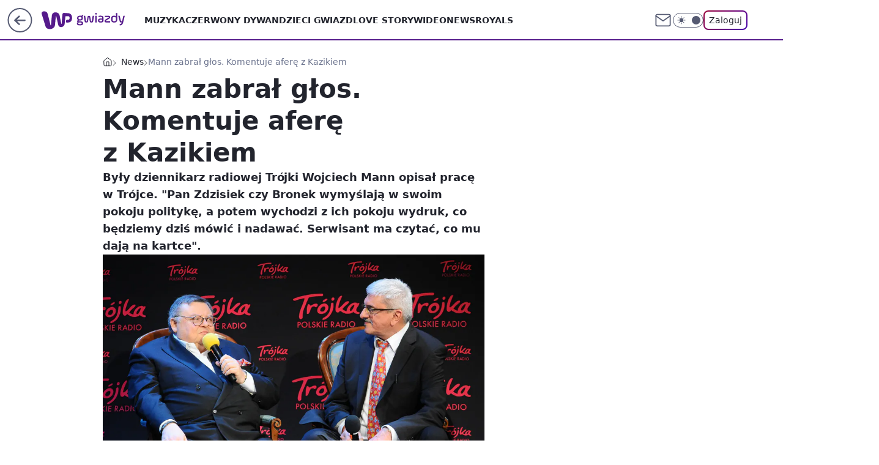

--- FILE ---
content_type: application/javascript
request_url: https://rek.www.wp.pl/gaf.js?rv=2&sn=gwiazdy&pvid=cee943ea30998a671758&rekids=234609&phtml=gwiazdy.wp.pl%2Fwojciech-mann-o-kaziku-afera-w-trojce-tvn24-6511577339635329a&abtest=adtech%7CPRGM-1047%7CA%3Badtech%7CPU-335%7CB%3Badtech%7CPRG-3468%7CB%3Badtech%7CPRGM-1036%7CD%3Badtech%7CFP-76%7CA%3Badtech%7CPRGM-1356%7CA%3Badtech%7CPRGM-1419%7CC%3Badtech%7CPRGM-1589%7CA%3Badtech%7CPRGM-1576%7CB%3Badtech%7CPRGM-1443%7CA%3Badtech%7CPRGM-1421%7CA%3Badtech%7CPRGM-1587%7CD%3Badtech%7CPRGM-1215%7CA&PWA_adbd=0&darkmode=0&highLayout=0&layout=wide&navType=navigate&cdl=0&ctype=article&ciab=IAB1-2%2CIAB-v3-I4GWl6%2CIAB25-2&cid=6511577339635329&csystem=ncr&cdate=2020-05-17&ccategory=news&REKtagi=wojciech_mann%3Bradiowa_trojka%3Bkazik%3Bafera_trojki&vw=1280&vh=720&p1=0&spin=ft8k3t06&bcv=2
body_size: 4227
content:
ft8k3t06({"spin":"ft8k3t06","bunch":234609,"context":{"dsa":false,"minor":false,"bidRequestId":"03ce174b-75ba-4565-88a2-ddf89d7de694","maConfig":{"timestamp":"2026-01-15T08:59:46.335Z"},"dfpConfig":{"timestamp":"2026-01-15T11:58:29.480Z"},"sda":[],"targeting":{"client":{},"server":{},"query":{"PWA_adbd":"0","REKtagi":"wojciech_mann;radiowa_trojka;kazik;afera_trojki","abtest":"adtech|PRGM-1047|A;adtech|PU-335|B;adtech|PRG-3468|B;adtech|PRGM-1036|D;adtech|FP-76|A;adtech|PRGM-1356|A;adtech|PRGM-1419|C;adtech|PRGM-1589|A;adtech|PRGM-1576|B;adtech|PRGM-1443|A;adtech|PRGM-1421|A;adtech|PRGM-1587|D;adtech|PRGM-1215|A","bcv":"2","ccategory":"news","cdate":"2020-05-17","cdl":"0","ciab":"IAB1-2,IAB-v3-I4GWl6,IAB25-2","cid":"6511577339635329","csystem":"ncr","ctype":"article","darkmode":"0","highLayout":"0","layout":"wide","navType":"navigate","p1":"0","phtml":"gwiazdy.wp.pl/wojciech-mann-o-kaziku-afera-w-trojce-tvn24-6511577339635329a","pvid":"cee943ea30998a671758","rekids":"234609","rv":"2","sn":"gwiazdy","spin":"ft8k3t06","vh":"720","vw":"1280"}},"directOnly":0,"geo":{"country":"840","region":"","city":""},"statid":"","mlId":"","rshsd":"10","isRobot":false,"curr":{"EUR":4.2192,"USD":3.6346,"CHF":4.5302,"GBP":4.8692},"rv":"2","status":{"advf":2,"ma":2,"ma_ads-bidder":2,"ma_cpv-bidder":2,"ma_high-cpm-bidder":2}},"slots":{"10":{"delivered":"","campaign":null,"dfpConfig":null},"11":{"delivered":"1","campaign":null,"dfpConfig":{"placement":"/89844762/Desktop_Gwiazdy.wp.pl_x11_art","roshash":"EHPS","ceil":100,"sizes":[[336,280],[640,280],[300,250]],"namedSizes":["fluid"],"div":"div-gpt-ad-x11-art","targeting":{"DFPHASH":"ADLO","emptygaf":"0"},"gfp":"EHPS"}},"12":{"delivered":"1","campaign":null,"dfpConfig":{"placement":"/89844762/Desktop_Gwiazdy.wp.pl_x12_art","roshash":"EHPS","ceil":100,"sizes":[[336,280],[640,280],[300,250]],"namedSizes":["fluid"],"div":"div-gpt-ad-x12-art","targeting":{"DFPHASH":"ADLO","emptygaf":"0"},"gfp":"EHPS"}},"13":{"delivered":"1","campaign":null,"dfpConfig":{"placement":"/89844762/Desktop_Gwiazdy.wp.pl_x13_art","roshash":"EHPS","ceil":100,"sizes":[[336,280],[640,280],[300,250]],"namedSizes":["fluid"],"div":"div-gpt-ad-x13-art","targeting":{"DFPHASH":"ADLO","emptygaf":"0"},"gfp":"EHPS"}},"14":{"delivered":"1","campaign":null,"dfpConfig":{"placement":"/89844762/Desktop_Gwiazdy.wp.pl_x14_art","roshash":"EHPS","ceil":100,"sizes":[[336,280],[640,280],[300,250]],"namedSizes":["fluid"],"div":"div-gpt-ad-x14-art","targeting":{"DFPHASH":"ADLO","emptygaf":"0"},"gfp":"EHPS"}},"15":{"delivered":"1","campaign":null,"dfpConfig":{"placement":"/89844762/Desktop_Gwiazdy.wp.pl_x15","roshash":"EHPS","ceil":100,"sizes":[[728,90],[970,300],[950,90],[980,120],[980,90],[970,150],[970,90],[970,250],[930,180],[950,200],[750,100],[970,66],[750,200],[960,90],[970,100],[750,300],[970,200],[950,300]],"namedSizes":["fluid"],"div":"div-gpt-ad-x15","targeting":{"DFPHASH":"ADLO","emptygaf":"0"},"gfp":"EHPS"}},"16":{"delivered":"1","campaign":null,"dfpConfig":{"placement":"/89844762/Desktop_Gwiazdy.wp.pl_x16","roshash":"EHPS","ceil":100,"sizes":[[728,90],[970,300],[950,90],[980,120],[980,90],[970,150],[970,90],[970,250],[930,180],[950,200],[750,100],[970,66],[750,200],[960,90],[970,100],[750,300],[970,200],[950,300]],"namedSizes":["fluid"],"div":"div-gpt-ad-x16","targeting":{"DFPHASH":"ADLO","emptygaf":"0"},"gfp":"EHPS"}},"17":{"delivered":"1","campaign":null,"dfpConfig":{"placement":"/89844762/Desktop_Gwiazdy.wp.pl_x17","roshash":"EHPS","ceil":100,"sizes":[[728,90],[970,300],[950,90],[980,120],[980,90],[970,150],[970,90],[970,250],[930,180],[950,200],[750,100],[970,66],[750,200],[960,90],[970,100],[750,300],[970,200],[950,300]],"namedSizes":["fluid"],"div":"div-gpt-ad-x17","targeting":{"DFPHASH":"ADLO","emptygaf":"0"},"gfp":"EHPS"}},"18":{"delivered":"1","campaign":null,"dfpConfig":{"placement":"/89844762/Desktop_Gwiazdy.wp.pl_x18","roshash":"EHPS","ceil":100,"sizes":[[728,90],[970,300],[950,90],[980,120],[980,90],[970,150],[970,90],[970,250],[930,180],[950,200],[750,100],[970,66],[750,200],[960,90],[970,100],[750,300],[970,200],[950,300]],"namedSizes":["fluid"],"div":"div-gpt-ad-x18","targeting":{"DFPHASH":"ADLO","emptygaf":"0"},"gfp":"EHPS"}},"19":{"delivered":"1","campaign":null,"dfpConfig":{"placement":"/89844762/Desktop_Gwiazdy.wp.pl_x19","roshash":"EHPS","ceil":100,"sizes":[[728,90],[970,300],[950,90],[980,120],[980,90],[970,150],[970,90],[970,250],[930,180],[950,200],[750,100],[970,66],[750,200],[960,90],[970,100],[750,300],[970,200],[950,300]],"namedSizes":["fluid"],"div":"div-gpt-ad-x19","targeting":{"DFPHASH":"ADLO","emptygaf":"0"},"gfp":"EHPS"}},"2":{"delivered":"1","campaign":{"id":"188195","capping":"PWAck=27120611\u0026PWAclt=2400\u0026tpl=1","adm":{"bunch":"234609","creations":[{"cbConfig":{"blur":false,"bottomBar":false,"fullPage":false,"message":"Przekierowanie za {{time}} sekund{{y}}","timeout":15000},"height":600,"pixels":["//ad.doubleclick.net/ddm/trackimp/N1731505.4954855HVP_POL/B34864612.437622079;dc_trk_aid=631201252;dc_trk_cid=248547714;ord=1768729746;dc_lat=;dc_rdid=;tag_for_child_directed_treatment=;tfua=;gdpr=${GDPR};gdpr_consent=${GDPR_CONSENT_755};ltd=${LIMITED_ADS};dc_tdv=1?"],"showLabel":false,"src":"https://mamc.wpcdn.pl/188195/1767968757465/1200x600/1200x600/index.html","trackers":{"click":[""],"cview":["//ma.wp.pl/ma.gif?clid=2756484462c54389dac6407e48e5709b\u0026SN=gwiazdy\u0026pvid=cee943ea30998a671758\u0026action=cvimp\u0026pg=gwiazdy.wp.pl\u0026par=workfID%3D188195%26billing%3Dcpv%26client_id%3D50141%26iabPageCategories%3D%26isDev%3Dfalse%26bidReqID%3D03ce174b-75ba-4565-88a2-ddf89d7de694%26rekid%3D234609%26ip%3Dius4ZWfZaGqb9pPKYEsjxqznHdTsgV8Apn4DROcCyyg%26conversionValue%3D0%26userID%3D__UNKNOWN_TELL_US__%26slotSizeWxH%3D1200x600%26creationID%3D1469526%26test%3D0%26seatID%3D2756484462c54389dac6407e48e5709b%26org_id%3D25%26order%3D265941%26ssp%3Dwp.pl%26device%3DPERSONAL_COMPUTER%26cur%3DPLN%26tpID%3D1402315%26source%3DTG%26sn%3Dgwiazdy%26geo%3D840%253B%253B%26partnerID%3D%26platform%3D8%26inver%3D2%26domain%3Dgwiazdy.wp.pl%26iabSiteCategories%3D%26hBidPrice%3DEHKPYhk%26utility%3DSZD46m6ataZLn0WsrdqyecigZs_j_S-7y_t2Wt3qKrJw01XF5bzWDwJoqe3BQSwu%26publisherID%3D308%26targetDomain%3Dpepco.pl%26emission%3D3044619%26pvid%3Dcee943ea30998a671758%26bidTimestamp%3D1768729746%26bidderID%3D11%26editedTimestamp%3D1767968859%26pricingModel%3D28HJgrisaVwGsQOBbWUAQmw9yscmpg0VDJT9ONnXm2s%26hBudgetRate%3DEHKPYhk%26seatFee%3DsflwkiQCmgEL41sX5Lak-XL6Tu38zzhlpyqy61e7DYs%26ttl%3D1768816146%26is_robot%3D0%26is_adblock%3D0%26contentID%3D6511577339635329%26medium%3Ddisplay%26slotID%3D002"],"impression":["//ma.wp.pl/ma.gif?clid=2756484462c54389dac6407e48e5709b\u0026SN=gwiazdy\u0026pvid=cee943ea30998a671758\u0026action=delivery\u0026pg=gwiazdy.wp.pl\u0026par=device%3DPERSONAL_COMPUTER%26cur%3DPLN%26tpID%3D1402315%26source%3DTG%26sn%3Dgwiazdy%26geo%3D840%253B%253B%26partnerID%3D%26platform%3D8%26inver%3D2%26domain%3Dgwiazdy.wp.pl%26iabSiteCategories%3D%26hBidPrice%3DEHKPYhk%26utility%3DSZD46m6ataZLn0WsrdqyecigZs_j_S-7y_t2Wt3qKrJw01XF5bzWDwJoqe3BQSwu%26publisherID%3D308%26targetDomain%3Dpepco.pl%26emission%3D3044619%26pvid%3Dcee943ea30998a671758%26bidTimestamp%3D1768729746%26bidderID%3D11%26editedTimestamp%3D1767968859%26pricingModel%3D28HJgrisaVwGsQOBbWUAQmw9yscmpg0VDJT9ONnXm2s%26hBudgetRate%3DEHKPYhk%26seatFee%3DsflwkiQCmgEL41sX5Lak-XL6Tu38zzhlpyqy61e7DYs%26ttl%3D1768816146%26is_robot%3D0%26is_adblock%3D0%26contentID%3D6511577339635329%26medium%3Ddisplay%26slotID%3D002%26workfID%3D188195%26billing%3Dcpv%26client_id%3D50141%26iabPageCategories%3D%26isDev%3Dfalse%26bidReqID%3D03ce174b-75ba-4565-88a2-ddf89d7de694%26rekid%3D234609%26ip%3Dius4ZWfZaGqb9pPKYEsjxqznHdTsgV8Apn4DROcCyyg%26conversionValue%3D0%26userID%3D__UNKNOWN_TELL_US__%26slotSizeWxH%3D1200x600%26creationID%3D1469526%26test%3D0%26seatID%3D2756484462c54389dac6407e48e5709b%26org_id%3D25%26order%3D265941%26ssp%3Dwp.pl"],"view":["//ma.wp.pl/ma.gif?clid=2756484462c54389dac6407e48e5709b\u0026SN=gwiazdy\u0026pvid=cee943ea30998a671758\u0026action=view\u0026pg=gwiazdy.wp.pl\u0026par=conversionValue%3D0%26userID%3D__UNKNOWN_TELL_US__%26slotSizeWxH%3D1200x600%26creationID%3D1469526%26test%3D0%26seatID%3D2756484462c54389dac6407e48e5709b%26org_id%3D25%26order%3D265941%26ssp%3Dwp.pl%26device%3DPERSONAL_COMPUTER%26cur%3DPLN%26tpID%3D1402315%26source%3DTG%26sn%3Dgwiazdy%26geo%3D840%253B%253B%26partnerID%3D%26platform%3D8%26inver%3D2%26domain%3Dgwiazdy.wp.pl%26iabSiteCategories%3D%26hBidPrice%3DEHKPYhk%26utility%3DSZD46m6ataZLn0WsrdqyecigZs_j_S-7y_t2Wt3qKrJw01XF5bzWDwJoqe3BQSwu%26publisherID%3D308%26targetDomain%3Dpepco.pl%26emission%3D3044619%26pvid%3Dcee943ea30998a671758%26bidTimestamp%3D1768729746%26bidderID%3D11%26editedTimestamp%3D1767968859%26pricingModel%3D28HJgrisaVwGsQOBbWUAQmw9yscmpg0VDJT9ONnXm2s%26hBudgetRate%3DEHKPYhk%26seatFee%3DsflwkiQCmgEL41sX5Lak-XL6Tu38zzhlpyqy61e7DYs%26ttl%3D1768816146%26is_robot%3D0%26is_adblock%3D0%26contentID%3D6511577339635329%26medium%3Ddisplay%26slotID%3D002%26workfID%3D188195%26billing%3Dcpv%26client_id%3D50141%26iabPageCategories%3D%26isDev%3Dfalse%26bidReqID%3D03ce174b-75ba-4565-88a2-ddf89d7de694%26rekid%3D234609%26ip%3Dius4ZWfZaGqb9pPKYEsjxqznHdTsgV8Apn4DROcCyyg"]},"transparentPlaceholder":false,"type":"iframe","url":"https://ad.doubleclick.net/ddm/trackclk/N1731505.4954855HVP_POL/B34864612.437622079;dc_trk_aid=631201252;dc_trk_cid=248547714;dc_lat=;dc_rdid=;tag_for_child_directed_treatment=;tfua=;gdpr=${GDPR};gdpr_consent=${GDPR_CONSENT_755};ltd=${LIMITED_ADS};dc_tdv=1","width":1200}],"redir":"https://ma.wp.pl/redirma?SN=gwiazdy\u0026pvid=cee943ea30998a671758\u0026par=pvid%3Dcee943ea30998a671758%26bidTimestamp%3D1768729746%26hBudgetRate%3DEHKPYhk%26is_robot%3D0%26emission%3D3044619%26editedTimestamp%3D1767968859%26slotID%3D002%26workfID%3D188195%26sn%3Dgwiazdy%26pricingModel%3D28HJgrisaVwGsQOBbWUAQmw9yscmpg0VDJT9ONnXm2s%26seatFee%3DsflwkiQCmgEL41sX5Lak-XL6Tu38zzhlpyqy61e7DYs%26is_adblock%3D0%26medium%3Ddisplay%26source%3DTG%26hBidPrice%3DEHKPYhk%26client_id%3D50141%26conversionValue%3D0%26userID%3D__UNKNOWN_TELL_US__%26test%3D0%26device%3DPERSONAL_COMPUTER%26iabPageCategories%3D%26creationID%3D1469526%26ssp%3Dwp.pl%26publisherID%3D308%26targetDomain%3Dpepco.pl%26tpID%3D1402315%26inver%3D2%26iabSiteCategories%3D%26bidderID%3D11%26seatID%3D2756484462c54389dac6407e48e5709b%26org_id%3D25%26platform%3D8%26ttl%3D1768816146%26contentID%3D6511577339635329%26partnerID%3D%26domain%3Dgwiazdy.wp.pl%26billing%3Dcpv%26isDev%3Dfalse%26bidReqID%3D03ce174b-75ba-4565-88a2-ddf89d7de694%26rekid%3D234609%26ip%3Dius4ZWfZaGqb9pPKYEsjxqznHdTsgV8Apn4DROcCyyg%26order%3D265941%26geo%3D840%253B%253B%26slotSizeWxH%3D1200x600%26cur%3DPLN%26utility%3DSZD46m6ataZLn0WsrdqyecigZs_j_S-7y_t2Wt3qKrJw01XF5bzWDwJoqe3BQSwu\u0026url=","slot":"2"},"creative":{"Id":"1469526","provider":"ma_cpv-bidder","roshash":"GPXb","height":600,"width":1200,"touchpointId":"1402315","source":{"bidder":"cpv-bidder"}},"sellingModel":{"model":"CPM_INT"}},"dfpConfig":{"placement":"/89844762/Desktop_Gwiazdy.wp.pl_x02","roshash":"GPXb","ceil":100,"sizes":[[970,300],[970,600],[750,300],[950,300],[980,600],[1920,870],[1200,600],[750,400],[960,640]],"namedSizes":["fluid"],"div":"div-gpt-ad-x02","targeting":{"DFPHASH":"CLTW","emptygaf":"0"},"gfp":"FNQT"}},"24":{"delivered":"","campaign":null,"dfpConfig":null},"25":{"delivered":"1","campaign":null,"dfpConfig":{"placement":"/89844762/Desktop_Gwiazdy.wp.pl_x25_art","roshash":"EHPS","ceil":100,"sizes":[[336,280],[640,280],[300,250]],"namedSizes":["fluid"],"div":"div-gpt-ad-x25-art","targeting":{"DFPHASH":"ADLO","emptygaf":"0"},"gfp":"EHPS"}},"27":{"delivered":"1","campaign":null,"dfpConfig":{"placement":"/89844762/Desktop_Gwiazdy.wp.pl_x27_art","roshash":"EHPS","ceil":100,"sizes":[[160,600]],"namedSizes":["fluid"],"div":"div-gpt-ad-x27-art","targeting":{"DFPHASH":"ADLO","emptygaf":"0"},"gfp":"EHPS"}},"28":{"delivered":"","campaign":null,"dfpConfig":null},"29":{"delivered":"","campaign":null,"dfpConfig":null},"3":{"delivered":"1","campaign":null,"dfpConfig":{"placement":"/89844762/Desktop_Gwiazdy.wp.pl_x03_art","roshash":"EHPS","ceil":100,"sizes":[[728,90],[970,300],[950,90],[980,120],[980,90],[970,150],[970,90],[970,250],[930,180],[950,200],[750,100],[970,66],[750,200],[960,90],[970,100],[750,300],[970,200],[950,300]],"namedSizes":["fluid"],"div":"div-gpt-ad-x03-art","targeting":{"DFPHASH":"ADLO","emptygaf":"0"},"gfp":"EHPS"}},"32":{"delivered":"1","campaign":null,"dfpConfig":{"placement":"/89844762/Desktop_Gwiazdy.wp.pl_x32_art","roshash":"EHPS","ceil":100,"sizes":[[336,280],[640,280],[300,250]],"namedSizes":["fluid"],"div":"div-gpt-ad-x32-art","targeting":{"DFPHASH":"ADLO","emptygaf":"0"},"gfp":"EHPS"}},"33":{"delivered":"1","campaign":null,"dfpConfig":{"placement":"/89844762/Desktop_Gwiazdy.wp.pl_x33_art","roshash":"EHPS","ceil":100,"sizes":[[336,280],[640,280],[300,250]],"namedSizes":["fluid"],"div":"div-gpt-ad-x33-art","targeting":{"DFPHASH":"ADLO","emptygaf":"0"},"gfp":"EHPS"}},"34":{"delivered":"1","campaign":null,"dfpConfig":{"placement":"/89844762/Desktop_Gwiazdy.wp.pl_x34_art","roshash":"EHPS","ceil":100,"sizes":[[300,250]],"namedSizes":["fluid"],"div":"div-gpt-ad-x34-art","targeting":{"DFPHASH":"ADLO","emptygaf":"0"},"gfp":"EHPS"}},"35":{"delivered":"1","campaign":null,"dfpConfig":{"placement":"/89844762/Desktop_Gwiazdy.wp.pl_x35_art","roshash":"EHPS","ceil":100,"sizes":[[300,600],[300,250]],"namedSizes":["fluid"],"div":"div-gpt-ad-x35-art","targeting":{"DFPHASH":"ADLO","emptygaf":"0"},"gfp":"EHPS"}},"36":{"delivered":"1","campaign":null,"dfpConfig":{"placement":"/89844762/Desktop_Gwiazdy.wp.pl_x36_art","roshash":"EHPS","ceil":100,"sizes":[[300,600],[300,250]],"namedSizes":["fluid"],"div":"div-gpt-ad-x36-art","targeting":{"DFPHASH":"ADLO","emptygaf":"0"},"gfp":"EHPS"}},"37":{"delivered":"1","campaign":null,"dfpConfig":{"placement":"/89844762/Desktop_Gwiazdy.wp.pl_x37_art","roshash":"EHPS","ceil":100,"sizes":[[300,600],[300,250]],"namedSizes":["fluid"],"div":"div-gpt-ad-x37-art","targeting":{"DFPHASH":"ADLO","emptygaf":"0"},"gfp":"EHPS"}},"40":{"delivered":"1","campaign":null,"dfpConfig":{"placement":"/89844762/Desktop_Gwiazdy.wp.pl_x40","roshash":"EHPS","ceil":100,"sizes":[[300,250]],"namedSizes":["fluid"],"div":"div-gpt-ad-x40","targeting":{"DFPHASH":"ADLO","emptygaf":"0"},"gfp":"EHPS"}},"5":{"delivered":"1","campaign":null,"dfpConfig":{"placement":"/89844762/Desktop_Gwiazdy.wp.pl_x05_art","roshash":"EHPS","ceil":100,"sizes":[[336,280],[640,280],[300,250]],"namedSizes":["fluid"],"div":"div-gpt-ad-x05-art","targeting":{"DFPHASH":"ADLO","emptygaf":"0"},"gfp":"EHPS"}},"50":{"delivered":"1","campaign":null,"dfpConfig":{"placement":"/89844762/Desktop_Gwiazdy.wp.pl_x50_art","roshash":"EHPS","ceil":100,"sizes":[[728,90],[970,300],[950,90],[980,120],[980,90],[970,150],[970,90],[970,250],[930,180],[950,200],[750,100],[970,66],[750,200],[960,90],[970,100],[750,300],[970,200],[950,300]],"namedSizes":["fluid"],"div":"div-gpt-ad-x50-art","targeting":{"DFPHASH":"ADLO","emptygaf":"0"},"gfp":"EHPS"}},"52":{"delivered":"1","campaign":null,"dfpConfig":{"placement":"/89844762/Desktop_Gwiazdy.wp.pl_x52_art","roshash":"EHPS","ceil":100,"sizes":[[300,250]],"namedSizes":["fluid"],"div":"div-gpt-ad-x52-art","targeting":{"DFPHASH":"ADLO","emptygaf":"0"},"gfp":"EHPS"}},"529":{"delivered":"1","campaign":null,"dfpConfig":{"placement":"/89844762/Desktop_Gwiazdy.wp.pl_x529","roshash":"EHPS","ceil":100,"sizes":[[300,250]],"namedSizes":["fluid"],"div":"div-gpt-ad-x529","targeting":{"DFPHASH":"ADLO","emptygaf":"0"},"gfp":"EHPS"}},"53":{"delivered":"1","campaign":null,"dfpConfig":{"placement":"/89844762/Desktop_Gwiazdy.wp.pl_x53","roshash":"EHPS","ceil":100,"sizes":[[728,90],[970,300],[950,90],[980,120],[980,90],[970,150],[970,600],[970,90],[970,250],[930,180],[950,200],[750,100],[970,66],[750,200],[960,90],[970,100],[750,300],[970,200],[940,600]],"namedSizes":["fluid"],"div":"div-gpt-ad-x53","targeting":{"DFPHASH":"ADLO","emptygaf":"0"},"gfp":"EHPS"}},"531":{"delivered":"1","campaign":null,"dfpConfig":{"placement":"/89844762/Desktop_Gwiazdy.wp.pl_x531","roshash":"EHPS","ceil":100,"sizes":[[300,250]],"namedSizes":["fluid"],"div":"div-gpt-ad-x531","targeting":{"DFPHASH":"ADLO","emptygaf":"0"},"gfp":"EHPS"}},"541":{"delivered":"","campaign":null,"dfpConfig":null},"59":{"delivered":"1","campaign":null,"dfpConfig":{"placement":"/89844762/Desktop_Gwiazdy.wp.pl_x59_art","roshash":"EHPS","ceil":100,"sizes":[[300,600],[300,250]],"namedSizes":["fluid"],"div":"div-gpt-ad-x59-art","targeting":{"DFPHASH":"ADLO","emptygaf":"0"},"gfp":"EHPS"}},"6":{"delivered":"","campaign":null,"dfpConfig":null},"61":{"delivered":"1","campaign":null,"dfpConfig":{"placement":"/89844762/Desktop_Gwiazdy.wp.pl_x61_art","roshash":"EHPS","ceil":100,"sizes":[[336,280],[640,280],[300,250]],"namedSizes":["fluid"],"div":"div-gpt-ad-x61-art","targeting":{"DFPHASH":"ADLO","emptygaf":"0"},"gfp":"EHPS"}},"62":{"delivered":"","campaign":null,"dfpConfig":null},"67":{"delivered":"1","campaign":null,"dfpConfig":{"placement":"/89844762/Desktop_Gwiazdy.wp.pl_x67_art","roshash":"EHNQ","ceil":100,"sizes":[[300,50]],"namedSizes":["fluid"],"div":"div-gpt-ad-x67-art","targeting":{"DFPHASH":"ADJM","emptygaf":"0"},"gfp":"EHNQ"}},"7":{"delivered":"","campaign":null,"dfpConfig":null},"70":{"delivered":"1","campaign":null,"dfpConfig":{"placement":"/89844762/Desktop_Gwiazdy.wp.pl_x70_art","roshash":"EHPS","ceil":100,"sizes":[[728,90],[970,300],[950,90],[980,120],[980,90],[970,150],[970,90],[970,250],[930,180],[950,200],[750,100],[970,66],[750,200],[960,90],[970,100],[750,300],[970,200],[950,300]],"namedSizes":["fluid"],"div":"div-gpt-ad-x70-art","targeting":{"DFPHASH":"ADLO","emptygaf":"0"},"gfp":"EHPS"}},"716":{"delivered":"","campaign":null,"dfpConfig":null},"717":{"delivered":"","campaign":null,"dfpConfig":null},"72":{"delivered":"1","campaign":null,"dfpConfig":{"placement":"/89844762/Desktop_Gwiazdy.wp.pl_x72_art","roshash":"EHPS","ceil":100,"sizes":[[300,250]],"namedSizes":["fluid"],"div":"div-gpt-ad-x72-art","targeting":{"DFPHASH":"ADLO","emptygaf":"0"},"gfp":"EHPS"}},"79":{"delivered":"1","campaign":null,"dfpConfig":{"placement":"/89844762/Desktop_Gwiazdy.wp.pl_x79_art","roshash":"EHPS","ceil":100,"sizes":[[300,600],[300,250]],"namedSizes":["fluid"],"div":"div-gpt-ad-x79-art","targeting":{"DFPHASH":"ADLO","emptygaf":"0"},"gfp":"EHPS"}},"8":{"delivered":"","campaign":null,"dfpConfig":null},"80":{"delivered":"1","campaign":null,"dfpConfig":{"placement":"/89844762/Desktop_Gwiazdy.wp.pl_x80_art","roshash":"EHPS","ceil":100,"sizes":[[1,1]],"namedSizes":["fluid"],"div":"div-gpt-ad-x80-art","isNative":1,"targeting":{"DFPHASH":"ADLO","emptygaf":"0"},"gfp":"EHPS"}},"800":{"delivered":"","campaign":null,"dfpConfig":null},"81":{"delivered":"1","campaign":null,"dfpConfig":{"placement":"/89844762/Desktop_Gwiazdy.wp.pl_x81_art","roshash":"EHPS","ceil":100,"sizes":[[1,1]],"namedSizes":["fluid"],"div":"div-gpt-ad-x81-art","isNative":1,"targeting":{"DFPHASH":"ADLO","emptygaf":"0"},"gfp":"EHPS"}},"810":{"delivered":"","campaign":null,"dfpConfig":null},"811":{"delivered":"","campaign":null,"dfpConfig":null},"812":{"delivered":"","campaign":null,"dfpConfig":null},"813":{"delivered":"","campaign":null,"dfpConfig":null},"814":{"delivered":"","campaign":null,"dfpConfig":null},"815":{"delivered":"","campaign":null,"dfpConfig":null},"816":{"delivered":"","campaign":null,"dfpConfig":null},"817":{"delivered":"","campaign":null,"dfpConfig":null},"82":{"delivered":"","campaign":null,"dfpConfig":null},"83":{"delivered":"","campaign":null,"dfpConfig":null},"840":{"delivered":"","campaign":null,"dfpConfig":null},"841":{"delivered":"","campaign":null,"dfpConfig":null},"842":{"delivered":"","campaign":null,"dfpConfig":null},"843":{"delivered":"","campaign":null,"dfpConfig":null},"89":{"delivered":"","campaign":null,"dfpConfig":null},"90":{"delivered":"1","campaign":null,"dfpConfig":{"placement":"/89844762/Desktop_Gwiazdy.wp.pl_x90_art","roshash":"EHPS","ceil":100,"sizes":[[728,90],[970,300],[950,90],[980,120],[980,90],[970,150],[970,90],[970,250],[930,180],[950,200],[750,100],[970,66],[750,200],[960,90],[970,100],[750,300],[970,200],[950,300]],"namedSizes":["fluid"],"div":"div-gpt-ad-x90-art","targeting":{"DFPHASH":"ADLO","emptygaf":"0"},"gfp":"EHPS"}},"92":{"delivered":"1","campaign":null,"dfpConfig":{"placement":"/89844762/Desktop_Gwiazdy.wp.pl_x92_art","roshash":"EHPS","ceil":100,"sizes":[[300,250]],"namedSizes":["fluid"],"div":"div-gpt-ad-x92-art","targeting":{"DFPHASH":"ADLO","emptygaf":"0"},"gfp":"EHPS"}},"93":{"lazy":1,"delivered":"1","campaign":{"id":"188158","adm":{"bunch":"234609","creations":[{"height":600,"showLabel":true,"src":"https://mamc.wpcdn.pl/188158/1767956251718/WP_DREAMS_300x600.jpg","trackers":{"click":[""],"cview":["//ma.wp.pl/ma.gif?clid=36d4f1d950aab392a9c26b186b340e10\u0026SN=gwiazdy\u0026pvid=cee943ea30998a671758\u0026action=cvimp\u0026pg=gwiazdy.wp.pl\u0026par=platform%3D8%26rekid%3D234609%26domain%3Dgwiazdy.wp.pl%26slotSizeWxH%3D300x600%26pricingModel%3DtYrbXZkqGcZKeVHtRSYGGlYY1RWTF1VLhAs223fUktY%26pvid%3Dcee943ea30998a671758%26isDev%3Dfalse%26utility%3DbItU85hlKuGs8YMZAMVZgNwxyMC812K4sWQKETsekTZxbLK2kL436E5NE0kFgpxW%26inver%3D2%26conversionValue%3D0%26emission%3D3044422%26order%3D265877%26ttl%3D1768816146%26is_adblock%3D0%26partnerID%3D%26contentID%3D6511577339635329%26medium%3Ddisplay%26targetDomain%3Dbestfilm.pl%26org_id%3D25%26source%3DTG%26is_robot%3D0%26bidTimestamp%3D1768729746%26cur%3DPLN%26test%3D0%26seatFee%3DjO02mQ9Huo40ELHfzNNJPi3Bci073Nq-h4Oe5-x3F9E%26billing%3Dcpv%26editedTimestamp%3D1767956283%26iabPageCategories%3D%26hBudgetRate%3DEHKPVgj%26bidderID%3D11%26publisherID%3D308%26creationID%3D1469362%26tpID%3D1402076%26seatID%3D36d4f1d950aab392a9c26b186b340e10%26client_id%3D29799%26sn%3Dgwiazdy%26ip%3D4JC-zK-0k3Vl068tztJti6T-Qwk3aoelh1UuYS5f4co%26slotID%3D093%26hBidPrice%3DFJMVaYhqBMSd%26ssp%3Dwp.pl%26bidReqID%3D03ce174b-75ba-4565-88a2-ddf89d7de694%26device%3DPERSONAL_COMPUTER%26userID%3D__UNKNOWN_TELL_US__%26workfID%3D188158%26iabSiteCategories%3D%26geo%3D840%253B%253B"],"impression":["//ma.wp.pl/ma.gif?clid=36d4f1d950aab392a9c26b186b340e10\u0026SN=gwiazdy\u0026pvid=cee943ea30998a671758\u0026action=delivery\u0026pg=gwiazdy.wp.pl\u0026par=cur%3DPLN%26test%3D0%26seatFee%3DjO02mQ9Huo40ELHfzNNJPi3Bci073Nq-h4Oe5-x3F9E%26billing%3Dcpv%26editedTimestamp%3D1767956283%26iabPageCategories%3D%26hBudgetRate%3DEHKPVgj%26bidderID%3D11%26publisherID%3D308%26creationID%3D1469362%26tpID%3D1402076%26seatID%3D36d4f1d950aab392a9c26b186b340e10%26client_id%3D29799%26sn%3Dgwiazdy%26ip%3D4JC-zK-0k3Vl068tztJti6T-Qwk3aoelh1UuYS5f4co%26slotID%3D093%26hBidPrice%3DFJMVaYhqBMSd%26ssp%3Dwp.pl%26bidReqID%3D03ce174b-75ba-4565-88a2-ddf89d7de694%26device%3DPERSONAL_COMPUTER%26userID%3D__UNKNOWN_TELL_US__%26workfID%3D188158%26iabSiteCategories%3D%26geo%3D840%253B%253B%26platform%3D8%26rekid%3D234609%26domain%3Dgwiazdy.wp.pl%26slotSizeWxH%3D300x600%26pricingModel%3DtYrbXZkqGcZKeVHtRSYGGlYY1RWTF1VLhAs223fUktY%26pvid%3Dcee943ea30998a671758%26isDev%3Dfalse%26utility%3DbItU85hlKuGs8YMZAMVZgNwxyMC812K4sWQKETsekTZxbLK2kL436E5NE0kFgpxW%26inver%3D2%26conversionValue%3D0%26emission%3D3044422%26order%3D265877%26ttl%3D1768816146%26is_adblock%3D0%26partnerID%3D%26contentID%3D6511577339635329%26medium%3Ddisplay%26targetDomain%3Dbestfilm.pl%26org_id%3D25%26source%3DTG%26is_robot%3D0%26bidTimestamp%3D1768729746"],"view":["//ma.wp.pl/ma.gif?clid=36d4f1d950aab392a9c26b186b340e10\u0026SN=gwiazdy\u0026pvid=cee943ea30998a671758\u0026action=view\u0026pg=gwiazdy.wp.pl\u0026par=workfID%3D188158%26iabSiteCategories%3D%26geo%3D840%253B%253B%26platform%3D8%26rekid%3D234609%26domain%3Dgwiazdy.wp.pl%26slotSizeWxH%3D300x600%26pricingModel%3DtYrbXZkqGcZKeVHtRSYGGlYY1RWTF1VLhAs223fUktY%26pvid%3Dcee943ea30998a671758%26isDev%3Dfalse%26utility%3DbItU85hlKuGs8YMZAMVZgNwxyMC812K4sWQKETsekTZxbLK2kL436E5NE0kFgpxW%26inver%3D2%26conversionValue%3D0%26emission%3D3044422%26order%3D265877%26ttl%3D1768816146%26is_adblock%3D0%26partnerID%3D%26contentID%3D6511577339635329%26medium%3Ddisplay%26targetDomain%3Dbestfilm.pl%26org_id%3D25%26source%3DTG%26is_robot%3D0%26bidTimestamp%3D1768729746%26cur%3DPLN%26test%3D0%26seatFee%3DjO02mQ9Huo40ELHfzNNJPi3Bci073Nq-h4Oe5-x3F9E%26billing%3Dcpv%26editedTimestamp%3D1767956283%26iabPageCategories%3D%26hBudgetRate%3DEHKPVgj%26bidderID%3D11%26publisherID%3D308%26creationID%3D1469362%26tpID%3D1402076%26seatID%3D36d4f1d950aab392a9c26b186b340e10%26client_id%3D29799%26sn%3Dgwiazdy%26ip%3D4JC-zK-0k3Vl068tztJti6T-Qwk3aoelh1UuYS5f4co%26slotID%3D093%26hBidPrice%3DFJMVaYhqBMSd%26ssp%3Dwp.pl%26bidReqID%3D03ce174b-75ba-4565-88a2-ddf89d7de694%26device%3DPERSONAL_COMPUTER%26userID%3D__UNKNOWN_TELL_US__"]},"transparentPlaceholder":false,"type":"image","url":"https://bestfilm.pl/catalogue/dreams","width":300}],"redir":"https://ma.wp.pl/redirma?SN=gwiazdy\u0026pvid=cee943ea30998a671758\u0026par=slotSizeWxH%3D300x600%26isDev%3Dfalse%26emission%3D3044422%26contentID%3D6511577339635329%26seatFee%3DjO02mQ9Huo40ELHfzNNJPi3Bci073Nq-h4Oe5-x3F9E%26editedTimestamp%3D1767956283%26bidderID%3D11%26hBidPrice%3DFJMVaYhqBMSd%26conversionValue%3D0%26cur%3DPLN%26hBudgetRate%3DEHKPVgj%26pricingModel%3DtYrbXZkqGcZKeVHtRSYGGlYY1RWTF1VLhAs223fUktY%26ttl%3D1768816146%26medium%3Ddisplay%26org_id%3D25%26creationID%3D1469362%26slotID%3D093%26bidReqID%3D03ce174b-75ba-4565-88a2-ddf89d7de694%26workfID%3D188158%26inver%3D2%26is_adblock%3D0%26test%3D0%26iabPageCategories%3D%26seatID%3D36d4f1d950aab392a9c26b186b340e10%26device%3DPERSONAL_COMPUTER%26geo%3D840%253B%253B%26rekid%3D234609%26pvid%3Dcee943ea30998a671758%26partnerID%3D%26billing%3Dcpv%26publisherID%3D308%26domain%3Dgwiazdy.wp.pl%26tpID%3D1402076%26sn%3Dgwiazdy%26ssp%3Dwp.pl%26userID%3D__UNKNOWN_TELL_US__%26bidTimestamp%3D1768729746%26client_id%3D29799%26iabSiteCategories%3D%26platform%3D8%26utility%3DbItU85hlKuGs8YMZAMVZgNwxyMC812K4sWQKETsekTZxbLK2kL436E5NE0kFgpxW%26order%3D265877%26targetDomain%3Dbestfilm.pl%26source%3DTG%26is_robot%3D0%26ip%3D4JC-zK-0k3Vl068tztJti6T-Qwk3aoelh1UuYS5f4co\u0026url=","slot":"93"},"creative":{"Id":"1469362","provider":"ma_cpv-bidder","roshash":"EHKN","height":600,"width":300,"touchpointId":"1402076","source":{"bidder":"cpv-bidder"}},"sellingModel":{"model":"CPV_INT"}},"dfpConfig":{"placement":"/89844762/Desktop_Gwiazdy.wp.pl_x93_art","roshash":"EHPS","ceil":100,"sizes":[[300,600],[300,250]],"namedSizes":["fluid"],"div":"div-gpt-ad-x93-art","targeting":{"DFPHASH":"ADLO","emptygaf":"0"},"gfp":"EHPS"}},"94":{"delivered":"1","campaign":null,"dfpConfig":{"placement":"/89844762/Desktop_Gwiazdy.wp.pl_x94_art","roshash":"EHPS","ceil":100,"sizes":[[300,600],[300,250]],"namedSizes":["fluid"],"div":"div-gpt-ad-x94-art","targeting":{"DFPHASH":"ADLO","emptygaf":"0"},"gfp":"EHPS"}},"95":{"delivered":"1","campaign":null,"dfpConfig":{"placement":"/89844762/Desktop_Gwiazdy.wp.pl_x95_art","roshash":"EHPS","ceil":100,"sizes":[[300,600],[300,250]],"namedSizes":["fluid"],"div":"div-gpt-ad-x95-art","targeting":{"DFPHASH":"ADLO","emptygaf":"0"},"gfp":"EHPS"}},"99":{"delivered":"1","campaign":null,"dfpConfig":{"placement":"/89844762/Desktop_Gwiazdy.wp.pl_x99_art","roshash":"EHPS","ceil":100,"sizes":[[300,600],[300,250]],"namedSizes":["fluid"],"div":"div-gpt-ad-x99-art","targeting":{"DFPHASH":"ADLO","emptygaf":"0"},"gfp":"EHPS"}}},"bdd":{}});